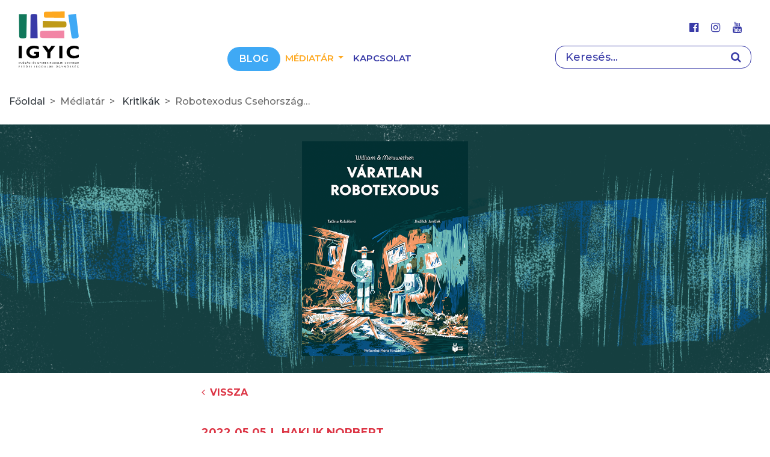

--- FILE ---
content_type: text/html; charset=UTF-8
request_url: https://igyic.hu/mediatar/kritikak/robotexodus-csehorszagbol-a-posztapokaliptikumba.html
body_size: 8279
content:
<!doctype html>
<html class="html" lang="hu">
<!-- HEAD START -->
<head>
    <meta charset="utf-8">
<meta name="format-detection" content="telephone=no">
<meta name="viewport" content="width=device-width, initial-scale=1, shrink-to-fit=no">
<meta name="title" content="Robotexodus Csehországból a posztapokaliptikumba - IGYIC">

<title>Robotexodus Csehországból a posztapokaliptikumba - IGYIC</title>

<meta http-equiv="X-UA-Compatible" content="IE=edge">
<meta name="viewport" content="width=device-width, initial-scale=1">
<meta name='language' content='HU'>
<meta name="description" content="Mesecentrum - Bölcs bambusz">
<meta name="keywords" content=", Csirimojó, Taťána Rubášová, Váratlan robotexodus, Mesecentrum, Bölcs bambusz">
<meta name="robots" content="index, follow">

<meta property="og:locale" class="meta" content="hu_HU">
<meta property="og:site_name" content="IGYIC">
<meta property="og:type" content="article">
<meta property="og:title" content="Robotexodus Csehországból a posztapokaliptikumba - IGYIC">
<meta property="og:description" content="Mesecentrum - Bölcs bambusz">
<meta property="og:url" content="https://igyic.hu/mediatar/kritikak/robotexodus-csehorszagbol-a-posztapokaliptikumba.html">
<meta property="og:image" content="https://igyic.hu/file/slides/1/18298/robotexodus_lead.png">
<meta property="og:image:width" content="600"/>
<meta property="og:image:height" content="315"/>
<meta property="og:image:secure_url" content="https://igyic.hu/file/slides/1/18298/robotexodus_lead.png"/>
<meta property="fb:app_id" content="">
<meta name="twitter:title" content="Robotexodus Csehországból a posztapokaliptikumba - IGYIC">
<meta name="twitter:card" content="">
<meta name="twitter:description" content="Mesecentrum - Bölcs bambusz">
<meta name="twitter:image" content="https://igyic.hu/file/slides/1/18298/robotexodus_lead.png">

<!-- Web Application Manifest -->
<link rel="manifest" href="https://igyic.hu/manifest.json">
<!-- Chrome for Android theme color -->
<meta name="theme-color" content="#000000">

<!-- Add to homescreen for Chrome on Android -->
<meta name="mobile-web-app-capable" content="yes">
<meta name="application-name" content="IGYIC">
<link rel="icon" sizes="512x512" href="/img/icons/icon-512x512.png">

<!-- Add to homescreen for Safari on iOS -->
<meta name="apple-mobile-web-app-capable" content="yes">

<meta name="apple-mobile-web-app-title" content="IGYIC">
<link rel="apple-touch-icon" href="/img/icons/icon-512x512.png">

<!-- Tile for Win8 -->
<meta name="msapplication-TileColor" content="#ffffff">
<meta name="msapplication-TileImage" content="/img/icons/icon-512x512.png">
    <!-- FAVICONS START -->
    <link rel="icon" type="image/x-icon" href="https://igyic.hu/favicon.ico">
    <!-- FAVICONS END -->
    <!-- GLOBAL STYLES -->
    <!-- Custom styles for this template -->
<link rel="stylesheet" type="text/css" href="/css/app.css?id=99a223319304a78d3cef" as="style">
    <!-- GLOBAL STYLES -->
    <!-- ANALYTICS -->
    <!-- Google tag (gtag.js) -->
<script async src="https://www.googletagmanager.com/gtag/js?id=G-PJ9YCWJL0X"></script>
<script>
  window.dataLayer = window.dataLayer || [];
  function gtag(){dataLayer.push(arguments);}
  gtag('js', new Date());

  gtag('config', 'G-PJ9YCWJL0X');
</script>
    <!-- Hotjar Tracking Code for https://igyic.hu -->
<script>
    (function(h,o,t,j,a,r){
        h.hj=h.hj||function(){(h.hj.q=h.hj.q||[]).push(arguments)};
        h._hjSettings={hjid:1791607,hjsv:6};
        a=o.getElementsByTagName('head')[0];
        r=o.createElement('script');r.async=1;
        r.src=t+h._hjSettings.hjid+j+h._hjSettings.hjsv;
        a.appendChild(r);
    })(window,document,'https://static.hotjar.com/c/hotjar-','.js?sv=');
</script>
    <!-- ANALYTICS END -->
</head>
<!-- HEAD END -->
<!-- BODY START -->
<body class="body">
    <div class="overlay"></div>
    <div>
        <!-- HEADER START -->
<header id="nav" data-height="160" class="header">
    <nav class="navbar navbar-light navbar-expand-lg bg-light">
        <div class="container">
            <a class="navbar-brand" href="https://igyic.hu">
                <img src="https://igyic.hu/img/logo.svg" alt="" style="width: 100px">
            </a>
            <div class="navbar-collapse" id="mobileMenu">
                <ul class="navbar-nav mx-auto">
                                                                                        <li class="nav-item">
                    <a class="nav-link  important   "
                       href="https://igyic.hu/blog">Blog</a>
                </li>
                                                                        <li class="nav-item dropdown ">
                    <a class="nav-link dropdown-toggle active" href="#mediatar"  id="navbarDropdown"
                       role="button"  data-toggle="dropdown"  aria-haspopup="true" aria-expanded="false">
                        Médiatár
                    </a>
                    <div class="dropdown-menu" aria-labelledby="navbarDropdown">
                        
                            
                                                        <a class="dropdown-item text-purple "
                               href="https://igyic.hu/mediatar/interjuk">Interjúk</a>
                        
                            
                                                        <a class="dropdown-item text-red active"
                               href="https://igyic.hu/mediatar/kritikak">Kritikák</a>
                        
                            
                                                        <a class="dropdown-item text-purple "
                               href="https://igyic.hu/mediatar/tudomanyos-cikkek">Tudományos cikkek</a>
                        
                            
                                                        <a class="dropdown-item text-blue "
                               href="https://igyic.hu/mediatar/videok">Videók</a>
                                            </div>
                </li>
                                                                                                    <li class="nav-item">
                    <a class="nav-link   "
                       href="https://igyic.hu/kapcsolat">Kapcsolat</a>
                </li>
                        </ul>
    <div class="d-lg-none">
        <ul class="social list-inline">
    <li class="list-inline-item mr-3">
        <a class="text-primary" target="_blank" href="https://www.facebook.com/igyic/">
            <i class="fa fa-facebook-official" aria-hidden="true"></i>
        </a>
    </li>
    <li class="list-inline-item mr-3">
        <a class="text-primary" target="_blank" href="https://www.instagram.com/meseterasz/">
            <i class="fa fa-instagram" aria-hidden="true"></i>
        </a>
    </li>
    <li class="list-inline-item mr-3">
        <a class="text-primary" target="_blank" href="https://www.youtube.com/channel/UChVHFyvfZI56-ESTyaE1tCw">
            <i class="fa fa-youtube" aria-hidden="true"></i>
        </a>
    </li>
</ul>    </div>

                        </div>
            <div class="search d-block text-right ml-auto">
                <ul class="social list-inline">
    <li class="list-inline-item mr-3">
        <a class="text-primary" target="_blank" href="https://www.facebook.com/igyic/">
            <i class="fa fa-facebook-official" aria-hidden="true"></i>
        </a>
    </li>
    <li class="list-inline-item mr-3">
        <a class="text-primary" target="_blank" href="https://www.instagram.com/meseterasz/">
            <i class="fa fa-instagram" aria-hidden="true"></i>
        </a>
    </li>
    <li class="list-inline-item mr-3">
        <a class="text-primary" target="_blank" href="https://www.youtube.com/channel/UChVHFyvfZI56-ESTyaE1tCw">
            <i class="fa fa-youtube" aria-hidden="true"></i>
        </a>
    </li>
</ul>                <form class="search-form form-inline" action="https://igyic.hu/kereses" method="GET">
        <input type="hidden" name="show_type" value="index_igyic" >
        <div class="input-group">

            <input id="queryInput" required minlength="3" name="search" class="form-control" type="search"
                   placeholder="Keresés..." aria-label="Search">
            <div class="input-group-append">
                <span class="input-group-text">
                    <i data-search-toggler="true" class="fa fa-search" aria-hidden="true"></i>
                </span>
            </div>
        </div>
    </form>

                        </div>
            <button class="navbar-toggler collapsed" type="button" data-toggle="collapse"
                data-target="#mobileMenu" aria-controls="mobileMenu" aria-expanded="false"
                aria-label="Toggle navigation">
                <div id="nav-icon">
                    <span></span>
                    <span></span>
                    <span></span>
                </div>
            </button>
            <i data-search-toggler="true" class="fa fa-search d-lg-none search-btn" aria-hidden="true"></i>
        </div>
    </nav>
</header>
<!-- HEADER END -->
        <!-- MAIN START -->
        <main role="main" class="main-container">
                <article class="red">
        <div class="container">
            <nav id="breadcrumbs" aria-label="breadcrumb">
        <ol class="breadcrumb">
                                                <li class="breadcrumb-item">
                        <a href="https://igyic.hu">
                            Főoldal
                        </a>
                    </li>
                                                                <li class="breadcrumb-item active" aria-current="page">Médiatár</li>
                                                                <li class="breadcrumb-item">
                        <a href="https://igyic.hu/mediatar/kritikak">
                            Kritikák
                        </a>
                    </li>
                                                                <li class="breadcrumb-item active" aria-current="page">Robotexodus Csehországból a posztapokaliptikumba</li>
                            
        </ol>
    </nav>
        </div>
        <div class="lead-image image-wrapper lazy wrapp1920x620   mt-30  bg-dark" title="Robotexodus-05" data-bg="url(https://igyic.hu/file/slides/1/18298/fe_1920x620robotexodus_lead.png)" >
            </div>
        <div class="container">
            <div class="row justify-content-center">
                <div class="col-lg-6">
                    <a href="javascript:void(0)" class="back-btn"><i
                                class="fa fa-angle-left mr-2 mt-4" aria-hidden="true"></i>Vissza</a>
                    <ul class="list-inline article-heading ">
                                                    <li class="list-inline-item font-weight-bold"> 2022.05.05</li>
                                                                                                    <li class="list-inline-item text-uppercase font-weight-bold">Haklik Norbert</li>
                                                                    </ul>
                    <h1 class="page-title">Robotexodus Csehországból a posztapokaliptikumba</h1>
                    

                    <div class="article-lead">
                        <p><strong>Haklik Norbert</strong> kritikája.</p>                    </div>
                    <div class="article-body">
                        <p><strong>Tavaly volt a robotok születésének centenáriuma</strong></p>
<p>Legalábbis százegy éve, 1921-ben jelent meg Karel Čapek <em>R.U.R.</em> című drámájában először a mai értelmében a szolgamunkát jelentő robota szóból képzett robot. Akár a centenáriumra időzített ünnepi aktus is lehetett volna, hogy 2021-ben adta ki a Csirimojó Kiadó a Čapek hazájában alkotó szerzőpáros, Taťána Rubášová és Jindřich Janíček<em> Bámulatos robotexpedíció</em> című képregényét, amelyet gyorsan követett a <em>Váratlan robotexodus</em> című folytatás is.</p>
<p><figure class="figure figure-embed">
    <div class="figure-img image-wrapper"  style="padding-bottom: 47.337278106509%;" >
        <img data-src="https://igyic.hu/file/slides/1/18297/fe_845x400robotexodus_cikk4.png" class="lazy  img-fluid"
             alt="Robotexodus-04">
    </div>
        </figure>
</p>
<p>A képregénysorozat – amelynek szövegét Taťána Rubášová jegyzi, grafikai megvalósítása pedig Jindřich Janíček munkája – William és Meriwether kalandjait mutatja be. Az 1800-as években élt amerikai felfedezők, William Clark és Meriwether Louise után elnevezett robotok némiképp a popkultúra talán legismertebb droidpárosát, a <em>Csillagok háborúja</em> R2D2-ját és C3PO-ját idézik. Legalábbis annyiban, hogy míg a <em>Skywalker</em>-saga egyik droidja talpraesett technikai zseni volt, a másik pedig a panaszkodásban és a kommunikációban jeleskedett, ehhez hasonlóan Rubášovánál és Janíčeknél William a filozofikusabb természetű, melankóliára hajlamos karakter, míg Meriwether jóval gyakorlatiasabb és célorientáltabb.</p>
<p>Ez a kettősség a történetben végig biztosítja a két szereplő közti viszony dinamikáját, elsősorban azáltal, ahogyan William, aki egyszersmind a történet narrátora is, rendszeresen elereszt egy-egy kritikus megjegyzést társa hozzáállásáról, például így: „Az ő szemével nézve bizonyára csodás a világ. Egydimenziós, mint egy mosógép használati útmutatója. Meriwether igazi felhasználó. Kizárólag a kézzelfogható dolgokra fókuszál. Élelemként vagy szórakozásként hasznosítható alapanyagokra. Amennyiben rendelkezik velük, elégedett. Amennyiben nem, elégedetlen” (43).</p>
<p><figure class="figure figure-embed">
    <div class="figure-img image-wrapper"  style="padding-bottom: 47.337278106509%;" >
        <img data-src="https://igyic.hu/file/slides/1/18295/fe_845x400robotexodus_cikk2.png" class="lazy  img-fluid"
             alt="Robotexodus-02">
    </div>
            <figcaption class="figure-caption">YouTube</figcaption>
        </figure>
</p>
<p><strong>A <em>Váratlan robotexodus</em> ott veszi fel a fonalat, ahol a <em>Bámulatos robotexpedíció</em> befejeződött</strong></p>
<p>A poszthumán kor robot kalandozói bámulatos leletekkel térnek haza küldetésükből, hamarosan rá kell azonban döbbenniük, hogy expedíciójuk senkit sem érdekel. Ami meglehetős csalódás, főképp, ha az ember – mármint a robot – ősatyjának maradványaival a hátán tér vissza a civilizációba, amely tárgyi bizonyítékként helyezhetné teljesen új megvilágításba világának őstörténetét.</p>
<p>Ám ezzel a világgal – mint hamarosan kiderül – történt időközben egy s más, ami miatt nem sok köze van már ahhoz, ahonnét a két robotkutató annak idején expedíciójára indult. Két tudóstársuknak, Albertnek és Stephennek is nyoma veszett (íme, egy újabb egyértelmű tiszteletadás, ezúttal Einsteinnek és Hawkingnak), és mintha a világ működése kizárólag a termelékenység és az adminisztráció fenntartására szorítkozna. Közben az ősatya maradványait savas eső marja szét, eléggé egyértelműen jelezve, hogy világmegváltó felfedezés ide vagy oda, nemigen kerekedik már ki ebből felvilágosult robotaranykor.</p>
<p><figure class="figure figure-embed">
    <div class="figure-img image-wrapper"  style="padding-bottom: 47.337278106509%;" >
        <img data-src="https://igyic.hu/file/slides/1/18296/fe_845x400robotexodus_cikk3.png" class="lazy  img-fluid"
             alt="Robotexodus-03">
    </div>
            <figcaption class="figure-caption">YouTube</figcaption>
        </figure>
</p>
<p>Merthogy míg a <em>Bámulatos robotexpedíció</em> világa csak poszthumán volt, addig a <em>Váratlan robotexodus</em> valósága egyúttal posztapokaliptikus is.</p>
<p>A Rubášová-szöveg William robotszájába adott narrációja és a Janíček-rajzok között fennálló disszonancia éppen ebből fakad: az elbeszélő már-már naiv optimizmussal von le végeredményben logikusnak tűnő, derűlátó következtetéseket a világ állapotáról, amelyek téves volta a képregényolvasó számára éppen azért nyilvánvaló, mert az okfejtésekhez társított képekből egyértelműen kiderül, hogy valami helyrehozhatatlanul rossz dolog történt, miközben a robotpáros a várostól távol kalandozott.</p>
<p>Romok, posztindusztriális motívumok és a posztapokaliptikus filmek világából ismert képi toposzok – például sugárveszélyjelzés és autókarosszéria-csontvázak – népesítik be Janíček képeit, amelyek zsúfoltsága szintúgy tökéletesen illik ehhez a miliőhöz – főképp, hogy a folytatás az első kötethez hasonlóan három szín néhány árnyalatával dolgozik csupán, ám a zöldek és kékek mellé itt nem a fatörzsek és sziklák sárgásbarnája, hanem a rozsda és a lángok rőtvöröse szegődik kísérőül.</p>
<p><figure class="figure figure-embed">
    <div class="figure-img image-wrapper"  style="padding-bottom: 47.337278106509%;" >
        <img data-src="https://igyic.hu/file/slides/1/18294/fe_845x400robotexodus_cikk.png" class="lazy  img-fluid"
             alt="Robotexodus-01">
    </div>
            <figcaption class="figure-caption">YouTube</figcaption>
        </figure>
</p>
<p><strong>Taťána Rubášová szövege is számos allúzióval és popkulturális utalással dolgozik</strong></p>
<p>Nemegyszer robotokra kalibrált népmeseváltozatok jelennek meg William narrációjában, például amikor JAnc31 és JUL13ka történetét idézi fel, máskor pedig Meriwether dúdolgatja a robotvilág olyan slágereit, mint például az <em>Azért vannak a jó robotok</em>, vagy a <em>Nem csak a húszramosaké a világ</em>.</p>
<p>Ehhez hasonlóan Jindřich Janíček képi világa is sok helyütt idézi az emberi civilizáció vizuális ikonjait, például amikor Michelangelótól az<em> Ádám teremtésé</em>t alkotja újra – robotkezekkel. Mindez azt is egyértelművé teszi, miért indokolt, hogy a kortárs képregényektől eltérően a Williamről és Meriwetherről szóló könyvek nem szövegbuborékokat használnak, hanem a képek alatt, a lapok alján szerepeltetik a textust, mint ahogyan a nagy előd, Rodolphe Töpffer tette a XIX. század első felében.</p>
<blockquote class="blockquote"><span class="quote-icon"></span>
<p>Ezáltal térbelileg is elkülönülnek a képek, valamint a hozzájuk társított narráció, amelyek viszonya – a kommersz képregényektől eltérően – itt nem korlátozódik arra, hogy a szöveg úgymond illusztrálja a grafikát.</p>
</blockquote>
<p>Janíček rajzainak és Rubášová szövegének kapcsolata ennél jóval szervesebb és jelentőségteljesebb: mintha a szerzőpáros duettet énekelne egymással, a képet és a narrációt használva énekhangként.</p>
<p><figure class="figure figure-embed">
    <div class="figure-img image-wrapper"  style="padding-bottom: 47.337278106509%;" >
        <img data-src="https://igyic.hu/file/slides/1/18300/fe_845x400robotexodus_cikk6.png" class="lazy  img-fluid"
             alt="Robotexodus-01">
    </div>
        </figure>
</p>
<p>És ha már a szövegről van szó: Peťovská Flóra, akinek fordítói kvalitásai oly sok gyermekeknek és felnőtteknek szánt kötetben megmutatkoztak már, ismét briliáns munkát végzett.</p>
<blockquote class="blockquote"><span class="quote-icon"></span>
<p>Igen: van úgy, hogy egy képregény szövegének a rétegzettsége is megköveteli a kiváló műfordítást, és Taťána Rubášová szövegvilága remek példa erre.</p>
</blockquote>
<p>William szerencsére már-már C3PO-hoz hasonlatosan szószátyár karakter, ami remek alkalom arra, hogy az olvasó bepillantást nyerhessen a robotszereplők gondolkozásába. William eszmefuttatásai néha mosolyra fakasztanak, például amikor egyik logikai kifejtése végén megjegyzi:</p>
<p>„Olyan egyértelmű volt ez, mint hogy 1 meg 1 meg 2049 négyzetgyöke 47,265881. Gyermekded számítás” (24), vagy amikor „Spanok MagánSmúzolása (SMS)” üzemmódba kapcsolja kommunikációját (81).</p>
<p>Máskor azonban a tragikomikum birodalmába is átmerészkednek robothőseink okfejtései, például amikor a romokban heverő város alatti rakétákat megtalálva így okoskodnak:</p>
<p>„Mit csináltak ennyi géppel? Hova repültek velük? Nem úgy tűnt, mintha űrutazásra lettek volna kialakítva. Inkább föld-föld légijárművekről lehetett szó. Valószínűleg nem is a tömegközlekedést szolgálták. A szerkezetük alapján csupán limitált számú legénységet fogadtak be, és nagy sebesség elérésére voltak képesek” (76), majd levonják a logikusnak tűnő végkövetkeztetést, miszerint a rakétákat légi csomagküldésre használták, tehát: „Kaját szállítottak” (77).</p>
<p><figure class="figure figure-embed">
    <div class="figure-img image-wrapper"  style="padding-bottom: 47.337278106509%;" >
        <img data-src="https://igyic.hu/file/slides/1/18299/fe_845x400robotexodus_cikk5.png" class="lazy  img-fluid"
             alt="Robotexodus-01">
    </div>
        </figure>
</p>
<p><strong>William és Meriwether végül batyujukban és robottudatukban egyaránt újabb terheket cipelve indulnak további kalandok felé…</strong></p>
<p>Melyeket remélhetőleg a cseh megjelenés után nem sokkal kézhez is kaphat az ifjú és a korosabb közönség. Taťána Rubášová és Jindřich Janíček robottörténetei ugyanis a társadalmi-filozofikus sci-fi jellegzetesen közép-európai hagyományait ültetik át a képregény médiumába, ráadásul olyan rétegzettséggel, hogy a történetek a gyerekek és a felnőtt olvasók számára is egyaránt élvezetes, egyben elgondolkodtató szórakozást jelentenek.</p>
<p>És Peťovská Flóra, remélhetőleg inkább előbb, mint utóbb, a szerzőpáros <em>Békével jöttünk az emberiség nevében</em> című munkáját is lefordítja magyarra – ebben Rubášová és Janíček az 1957-től 1969-ig tartó bő évtized mozgalmas és viszontagságos történetét dolgozta fel képregényes formában.</p>
<p> </p>
<p align="right">Haklik Norbert</p>
<p>Taťána Rubášová – Jindřich Janíček: Váratlan robotexodus</p>
<p>Illusztrátor: Jindřich Janíček</p>
<p>Fordította: Peťovská Flóra</p>
<p>Csirimojó Kiadó, 2021</p>
<p>96 oldal</p>
<p>3990 Ft</p>
<p>Képek forrása: a Csirimojó kisfilmje <a href="https://www.youtube.com/watch?v=1vjjHKTmrFM" target="_blank" rel="noopener">ITT</a></p>
<p>Olvasd el a Csirimojó alapítóival készült interjúnkat is <a href="https://igyic.hu/mediatar/interjuk/nem-az-eladhatosagot-nezzuk-hanem-hogy-erteket-teremtsunk.html" target="_blank" rel="noopener">ITT</a></p>
<p> </p>                    </div>
                </div>
            </div>
                            <div class="container module">
    <div class="row justify-content-center">
        <div class="col-lg-6">
            <h2 class="module-title">további Kritikák</h2>
            <div class="list-group position-relative">
                                    <div class="list-group-item  position-relative">
                        <h5>Tündérország kontra Budapest</h5>
                        <div class="content"><p>Rojik Tamás Holdezüst és Éjsötét címmel megjelent regényéről <strong>Szokács Eszter</strong> írt kritikát</p></div>
                        <a href="https://igyic.hu/mediatar/kritikak/tunderorszag-kontra-budapest.html" class="next-btn text-primary stretched-link">Tovább <i
                                class="fa  fa-angle-right ml-2 mt-3" aria-hidden="true"></i></a>
                    </div>
                                    <div class="list-group-item  position-relative">
                        <h5>Megtaláljuk a Fiút Názáretben?</h5>
                        <div class="content"><p><strong>Kovács Gergely</strong> kritikája Nógrádi Gábor <em>Akit keresnek: Jesua </em>című kötetéről</p>
<p></p></div>
                        <a href="https://igyic.hu/mediatar/kritikak/megtalaljuk-a-fiut-nazaretben.html" class="next-btn text-primary stretched-link">Tovább <i
                                class="fa  fa-angle-right ml-2 mt-3" aria-hidden="true"></i></a>
                    </div>
                                    <div class="list-group-item  position-relative">
                        <h5>Útközben</h5>
                        <div class="content"><p><strong>Lovas Anett Csilla</strong> kritikája Magyar Katalin Jeripusz című, újra kiadott regényéről.</p></div>
                        <a href="https://igyic.hu/mediatar/kritikak/utkozben.html" class="next-btn text-primary stretched-link">Tovább <i
                                class="fa  fa-angle-right ml-2 mt-3" aria-hidden="true"></i></a>
                    </div>
                            </div>
        </div>
    </div>
</div>
                    </div>
    </article>
        </main>
        <!-- MAIN END -->

        <!-- FOOTER -->
        <footer class="footer">
    <div class="container top-section">
        <div class="row no-gutters justify-content-between">
            <div class="col-12 col-md-2 col-lg-2">
                <a href="https://igyic.hu">
                    <img class="mb-2 logo" src="https://igyic.hu/img/logo.svg" alt="" width="100px">
                </a>
            </div>
            <div class="col-12 col-md-1">
            <ul class="list-unstyled text-small">
                                    <li>
                                                                                <a class="text-primary  font-weight-bold "
                               aria-label="Blog" title="Blog"
                               href="https://igyic.hu/blog">Blog</a>
                                            </li>
                                    <li>
                                                    <a class="text-primary disabled  font-weight-bold "
                               aria-label="Médiatár" title="Médiatár"
                            >Médiatár</a>
                                            </li>
                                    <li>
                                                                                <a class="text-primary "
                               aria-label="Interjúk" title="Interjúk"
                               href="https://igyic.hu/mediatar/interjuk">Interjúk</a>
                                            </li>
                                    <li>
                                                                                <a class="text-primary "
                               aria-label="Kritikák" title="Kritikák"
                               href="https://igyic.hu/mediatar/kritikak">Kritikák</a>
                                            </li>
                            </ul>
        </div>
            <div class="col-12 col-md-1">
            <ul class="list-unstyled text-small">
                                    <li>
                                                                                <a class="text-primary "
                               aria-label="Tudományos cikkek" title="Tudományos cikkek"
                               href="https://igyic.hu/mediatar/tudomanyos-cikkek">Tudományos cikkek</a>
                                            </li>
                                    <li>
                                                                                <a class="text-primary "
                               aria-label="Videók" title="Videók"
                               href="https://igyic.hu/mediatar/videok">Videók</a>
                                            </li>
                                    <li>
                                                                                <a class="text-primary  font-weight-bold "
                               aria-label="Kapcsolat" title="Kapcsolat"
                               href="https://igyic.hu/kapcsolat">Kapcsolat</a>
                                            </li>
                            </ul>
        </div>
    <div class="col-12 col-md-4 social">
    <p class="text-primary font-weight-bold d-none d-lg-block">Kövessen minket a közösségi oldalainkon is!</p>
    <ul class="social list-inline">
    <li class="list-inline-item mr-3">
        <a class="text-primary" target="_blank" href="https://www.facebook.com/igyic/">
            <i class="fa fa-facebook-official" aria-hidden="true"></i>
        </a>
    </li>
    <li class="list-inline-item mr-3">
        <a class="text-primary" target="_blank" href="https://www.instagram.com/meseterasz/">
            <i class="fa fa-instagram" aria-hidden="true"></i>
        </a>
    </li>
    <li class="list-inline-item mr-3">
        <a class="text-primary" target="_blank" href="https://www.youtube.com/channel/UChVHFyvfZI56-ESTyaE1tCw">
            <i class="fa fa-youtube" aria-hidden="true"></i>
        </a>
    </li>
</ul></div>

                    </div>
    </div>
    <div class="bottom-section">
        <div class="container">
            <div class="row ">
                <div class="col-12">
                    <ul class="list-inline text-center  text-small">
                                            <li class="list-inline-item">
                <a class="text-primary " href="https://igyic.hu/rolunk"
                   aria-label="Rólunk" title="Rólunk">Rólunk</a>
            </li>
                                            <li class="list-inline-item">
                <a class="text-primary " href="https://igyic.hu/impresszum"
                   aria-label="Impresszum" title="Impresszum">Impresszum</a>
            </li>
                                            <li class="list-inline-item">
                <a class="text-primary " href="https://igyic.hu/bemutatkozas"
                   aria-label="Bemutatkozás" title="Bemutatkozás">Bemutatkozás</a>
            </li>
                                        </ul>

                            </div>
            </div>
        </div>
    </div>
</footer>        <!-- FOOTER END -->
    </div>
    <!-- GLOBAL SCRIPTS START -->
    <!-- Custom scripts for this template -->
<script type="text/javascript"  src="/js/app.js?id=7ee1cfd85d8b050f67f1"></script>
    <!-- GLOBAL SCRIPTS END -->
</body>
<!-- BODY END -->
</html>
